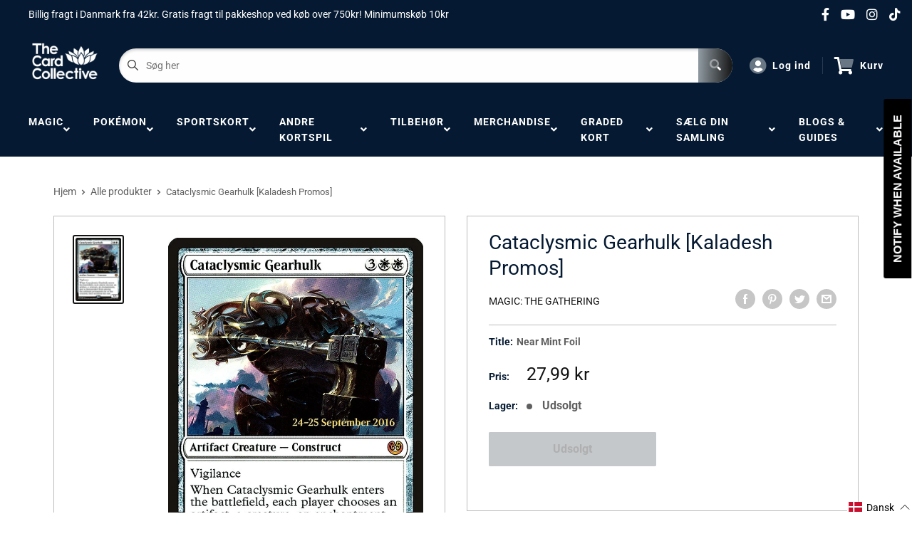

--- FILE ---
content_type: text/javascript
request_url: https://cdn.shopify.com/extensions/93a57c05-5f82-4eb7-b4ae-8fd9328e88fa/0.5.0/assets/easy-coll-client.min.js
body_size: -23
content:
function notifyProductVisit(){fetch(easy_collections.baseUrl+"/products/"+easy_collections.productId+"/"+easy_collections.shop+"/notify",{method:"POST"}),document.addEventListener("DOMContentLoaded",function(){document.querySelectorAll(".easy-shared").forEach(e=>{e.addEventListener("click",e=>{fetch(easy_collections.baseUrl+"/products/"+easy_collections.productId+"/"+easy_collections.shop+"/shared",{method:"POST"})})}),document.querySelectorAll(".easy-custom").forEach(e=>{e.addEventListener("click",e=>{fetch(easy_collections.baseUrl+"/products/"+easy_collections.productId+"/"+easy_collections.shop+"/custom",{method:"POST"})})})})}function addEasyShare(){document.addEventListener("DOMContentLoaded",function(){document.querySelectorAll("a").forEach(function(){searchForAndProcess(this)})})}function searchForAndProcess(e){e&&e.href&&(e.href.indexOf("whatsapp://send")>-1||e.href.indexOf("sms:?body=")>-1||e.href.indexOf("fb-messenger://share")>-1||e.href.indexOf("twitter.com/share")>-1||e.href.indexOf("twitter.com/home?status")>-1||e.href.indexOf("facebook.com/sharer")>-1||e.href.indexOf("pinterest.com/pin/create")>-1||e.href.indexOf("tumblr.com/share")>-1||e.href.indexOf("mailto:")>-1)&&addEasyShareClassTo(e)}function addEasyShareClassTo(e){e.classList.costains("easy-shared")||e.classList.add("easy-shared")}try{notifyProductVisit(),addEasyShare()}catch(e){}
